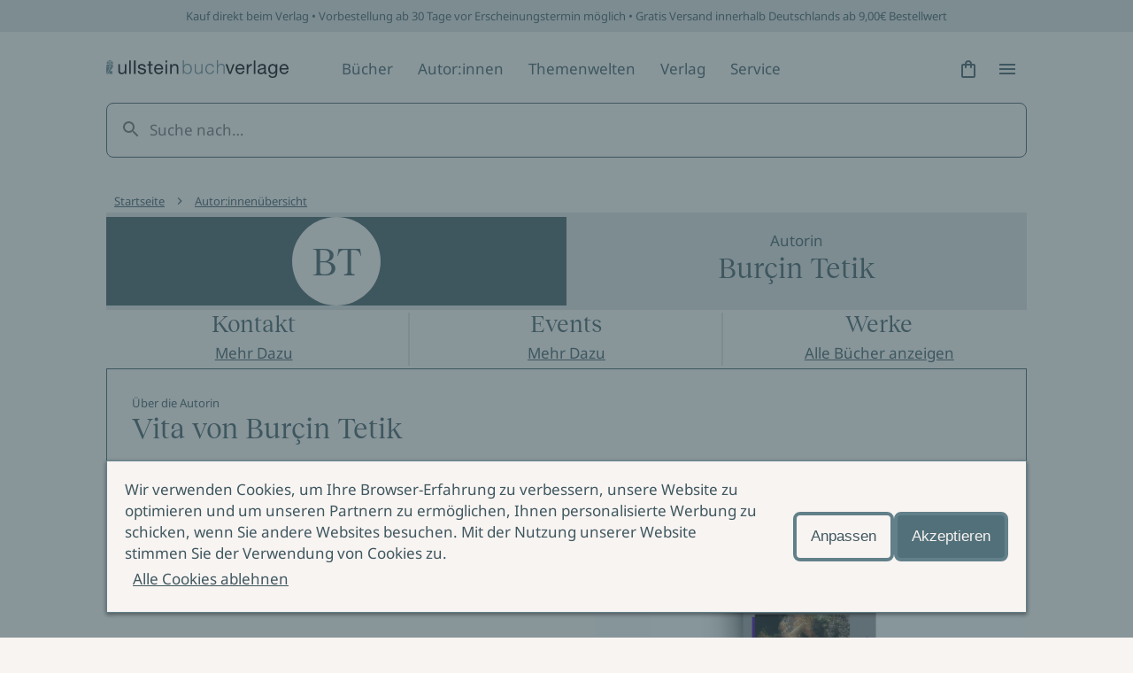

--- FILE ---
content_type: application/javascript; charset=UTF-8
request_url: https://www.ullstein.de/_next/static/chunks/77-54fdad4b133806c2.js
body_size: 9231
content:
"use strict";(self.webpackChunk_N_E=self.webpackChunk_N_E||[]).push([[77],{5598:function(e,t,a){a.d(t,{P:function(){return g}});var r=a(67294),n=a(19521),i=a(10261),l=a(15776),c=a(30404);const o=n.ZP.div`
  display: grid;
  gap: var(--distance-static-xs);
`,s=n.ZP.div`
  display: grid;
  grid-template-columns: auto 24px 32px;
  gap: var(--distance-static-xs);
  align-items: center;
`,d=n.ZP.select`
  grid-column: 1/4;
  grid-row: 1;
  border: 1px solid var(--color-surface-dark);
  padding: var(--distance-dynamic-xxs) var(--distance-static-xxl)
    var(--distance-dynamic-xxs) var(--distance-dynamic-xxs);
  background-color: transparent;
  border-radius: var(--border-radius);
  line-height: var(--line-height-static-m);
  font-size: var(--font-size-static-m);
  color: var(--color-text);
  appearance: none;
  cursor: pointer;

  ${({selectBoxSize:e})=>"small"===e?n.iv`
          padding: var(--distance-static-xs) var(--distance-static-xxl)
            var(--distance-static-xs) var(--distance-static-m);
        `:""}

  &:disabled {
    border-color: var(--color-border-primary-dark-disabled);
    opacity: 1;
    color: var(--color-surface-dark-subdued);
  }

  &:focus-visible {
    border-color: var(--color-border-interaction-active);
    outline: var(--stroke-outline) solid var(--color-outline);
    outline-offset: var(--offset-outline);
  }

  &:hover {
    background-color: var(--color-surface-interaction-hover);
  }

  ${({error:e})=>e?n.iv`
          padding-right: var(--distance-static-5xl);
          border-color: var(--color-border-critical);

          &:focus-visible {
            border-color: var(--color-border-critical);
            outline-color: var(--color-outline);
          }
        `:""}
`,m=(0,n.ZP)(i.J)`
  grid-column: 3/4;
  grid-row: 1;
  fill: currentColor;
  pointer-events: none;

  ${({disabled:e})=>e?n.iv`
          fill: var(--color-surface-dark-subdued);
        `:""}
`,u=(0,n.ZP)(i.J)`
  grid-column: 2/3;
  grid-row: 1;
  height: 100%;
  fill: var(--color-text-on-critical);
  pointer-events: none;
`,g=r.forwardRef((({id:e,name:t,label:a,options:n,disabled:i,defaultValue:g,className:v,placeholder:p,error:f,errorText:b,helperText:h,size:x,onChange:E,selectLabel:y,required:k},P)=>{const[Z,w]=(0,r.useState)(p?"placeholder":g);return r.createElement(o,{className:v},a&&r.createElement(l._,{htmlFor:e,label:a,disabled:i}),r.createElement(s,null,r.createElement(d,{ref:P,"aria-label":y,id:e,name:t,onChange:e=>{w(e.target.value),E&&E(e)},disabled:i,defaultValue:Z,error:f,required:k,selectBoxSize:x},p&&r.createElement("option",{value:""},p),n.map((e=>r.createElement("option",{key:e.id,value:e.value},e.label)))),f&&r.createElement(u,{error:f,name:"reportProblem"}),r.createElement(m,{disabled:i,name:"expandMore"})),(f&&b||h)&&r.createElement(c.p,{helperText:f&&b?b:h,disabled:i,error:f}))}));g.displayName="Select"},63393:function(e,t,a){a.d(t,{K:function(){return s}});var r=a(67294),n=a(19521),i=a(15776),l=a(30404);const c=n.ZP.div`
  display: grid;
  gap: var(--distance-static-xs);
`,o=n.ZP.textarea`
  display: block;
  border: 1px solid var(--color-surface-dark);
  padding: var(--distance-dynamic-xxs);
  background: transparent;
  font-family: var(--font-family-primary);
  font-size: var(--font-size-static-m);
  color: var(--color-surface-dark);
  border-radius: var(--border-radius);
  resize: vertical;

  &::placeholder {
    color: var(--color-text-interaction-subdued);
  }

  &:disabled {
    border-color: var(--color-border-primary-dark-disabled);
    color: var(--color-surface-dark-subdued);
  }

  &:focus-visible {
    border-color: var(--color-border-interaction-active);
    outline: var(--stroke-outline) solid var(--color-outline);
    outline-offset: var(--offset-outline);
  }

  &:hover {
    background-color: var(--color-surface-interaction-hover);
  }

  ${({error:e})=>e?n.iv`
          border-color: var(--color-border-critical);

          &:focus-visible {
            border-color: var(--color-border-critical);
            outline-color: var(--color-outline);
          }
        `:""}
`,s=r.forwardRef((({id:e,name:t,label:a,defaultValue:n,placeholder:s,className:d,disabled:m,error:u,errorText:g,helperText:v,maxLetters:p,required:f,onChange:b},h)=>{const[x,E]=(0,r.useState)(n?n.length:0);return r.createElement(c,{className:d},r.createElement(i._,{htmlFor:e,disabled:m,label:a}),r.createElement(o,{ref:h,id:e,name:t,error:u||!!p&&x>p,onChange:e=>{E(e.target.value.length),b&&b(e)},defaultValue:n,placeholder:s,disabled:m,required:f}),r.createElement(l.p,{helperText:u&&g?g:v,error:u||!!p&&x>p,disabled:m,helperTextExtension:p?`${x}/${p}`:void 0}))}));s.displayName="TextArea"},88046:function(e,t,a){a.d(t,{Z:function(){return o}});var r=a(67294),n=a(19521),i=a(10261);const l=n.ZP.button`
  display: flex;
  align-items: center;
  gap: var(--distance-static-xs);
  border: 1px solid var(--color-surface-dark);
  padding: var(--distance-static-xxs) var(--distance-static-xs);
  background: transparent;
  font-family: var(--font-family-primary);
  font-size: var(--font-size-static-m);
  color: var(--color-surface-dark);
  border-radius: var(--border-radius-s);

  &:focus-visible {
    border-color: var(--color-border-interaction-active);
    outline: var(--stroke-outline) solid var(--color-outline);
    outline-offset: var(--offset-outline);
  }

  &:active {
    border-color: var(--color-border-interaction-active);
    outline: 1px solid var(--color-border-interaction-active);
    outline-offset: 0;
    color: var(--color-text-interaction-active);
  }

  &:hover {
    background-color: var(--color-surface-interaction-hover);
  }
`,c=n.ZP.span`
  height: var(--icon-size-m);
  transition: transform 0.2s linear;
  ${({toggled:e})=>e?n.iv`
          transform: rotate(0);
        `:n.iv`
          transform: rotate(-180deg);
        `}
`,o=({labelClosed:e,labelOpened:t,onClick:a,toggled:n,className:o,type:s="submit"})=>r.createElement(l,{onClick:a,className:o,type:s},n?t:e,r.createElement(c,{toggled:n},r.createElement(i.J,{name:"expandLess"})))},97307:function(e,t,a){a.d(t,{U:function(){return f}});var r=a(67294),n=a(19521),i=a(77782),l=a(10261),c=a(42763),o=a(12105);const s=n.ZP.summary`
  display: flex;
  justify-content: space-between;
  align-items: center;
  border-width: 1px 1px 0 1px;
  border-style: solid;
  border-color: transparent;
  padding: var(--distance-static-m) var(--distance-static-xl);
  list-style: none;
  outline: none;
  color: var(--color-surface-dark);
  cursor: pointer;

  &::marker,
  &::-webkit-details-marker {
    display: none;
  }

  &:hover {
    background: var(--color-surface-interaction-hover);
  }
`,d=(0,n.ZP)(l.J)`
  margin-left: var(--distance-static-xs);
  min-width: var(--icon-size-m);
  transition: transform 0.2s;

  /* Safari: fix jumping transition */
  transition-delay: 1ms;
`,m=n.ZP.div`
  border-width: 0 1px 1px 1px;
  border-style: solid;
  border-color: transparent;
  padding: var(--distance-static-m) var(--distance-static-xl)
    var(--distance-static-3xl);
  color: var(--color-surface-dark);
`,u=n.ZP.details`
  border: 1px solid var(--color-border-interaction);

  &:focus-within {
    outline: var(--stroke-outline) solid var(--color-outline);
    outline-offset: var(--offset-outline);
  }

  &[open] {
    ${s} {
      border-color: currentColor;
    }

    ${d} {
      transform: rotate(180deg);
    }

    ${m} {
      border-color: currentColor;
    }
  }
`,g=(0,n.ZP)(c.r)`
  margin-top: var(--distance-static-l);
`,v=({id:e,label:t,text:a,link:n,className:l,open:c})=>r.createElement(u,{id:e,key:e,className:l,open:c},r.createElement(s,null,r.createElement(i.s,{label:t,size:"small",as:"h3"}),r.createElement(d,{name:"expandMore"})),r.createElement(m,null,r.createElement(o.H,{content:r.isValidElement(a)?a:r.createElement("p",null,a)}),n&&r.createElement(g,{label:n.label,href:n.href,isExternal:n.isExternal,iconName:n.iconName}))),p=n.ZP.div`
  display: grid;
  gap: var(--distance-static-xs);
`,f=({items:e,className:t})=>r.createElement(p,{className:t},e.map((e=>r.createElement(v,{key:e.id,label:e.label,text:e.text,link:e.link,id:e.id,open:e.open}))))},32548:function(e,t,a){a.d(t,{A:function(){return v}});var r=a(67294),n=a(19521),i=a(80463),l=a(58211),c=a(62095),o=a(45984),s=a(77782);const d=n.ZP.div`
  background-color: var(--color-surface-subdued);

  @media screen and (${i.Mq}) {
    display: grid;
    grid-template-columns: minmax(0, 1fr) minmax(0, 1fr);
    align-items: center;
  }
`,m=n.ZP.div`
  padding: var(--distance-static-l) var(--distance-dynamic-xs)
    var(--distance-static-xl);
  text-align: center;
  color: var(--color-text);
`,u=n.ZP.div`
  display: flex;
  justify-content: center;
  align-items: center;
  background: var(--color-surface-dark);
  aspect-ratio: var(--aspect-ratio-landscape);
`,g={image:({image:e})=>e?r.createElement(l.f,{...e}):null,thumbnail:({thumbnail:e})=>e?r.createElement(u,null,r.createElement(c.p,{...e,isOnDark:!0})):null},v=({className:e,image:t,thumbnail:a,overline:n,headline:i,mediaType:l})=>r.createElement(d,{className:e},g[l]({image:t,thumbnail:a}),r.createElement(m,null,r.createElement(o.C,{text:n,as:"div"}),r.createElement(s.s,{label:i,as:"h1",size:"medium"})))},23820:function(e,t,a){a.d(t,{n:function(){return P}});var r=a(67294),n=a(19521),i=a(80463),l=a(77782),c=a(45984),o=a(62095),s=a(59825),d=a(42763),m=a(12105);const u=n.ZP.article`
  border: 1px solid var(--color-border-primary-default);
  padding: var(--distance-dynamic-s);
  color: var(--color-text);

  ${({isFullWidth:e})=>e&&n.iv`
      @media screen and (${i.gv}) {
        display: grid;
        align-items: center;
        grid-template-columns: minmax(0, 1fr) minmax(0, 1fr);
      }
    `}
`,g=n.ZP.div`
  margin-bottom: var(--distance-static-xl);
`,v=n.ZP.div`
  display: grid;
  grid-template-columns: max-content auto;
  grid-auto-rows: 1fr 1fr;
  align-content: start;
  grid-template-areas:
    'thumbnail overline'
    'thumbnail headline';
  gap: 0 var(--distance-static-l);
  align-items: center;
  margin-bottom: var(--distance-static-xl);
`,p=(0,n.ZP)(o.p)`
  grid-area: thumbnail;
  flex-shrink: 0;
`,f=(0,n.ZP)(c.C)`
  grid-area: overline;
  align-self: end;
`,b=(0,n.ZP)(l.s)`
  grid-area: headline;
  align-self: start;
`,h=n.ZP.div`
  margin-top: calc(var(--distance-static-s) * -1);

  @media screen and (${i.gv}) {
    display: flex;
    flex-wrap: wrap;
    flex-direction: row;
    align-items: center;
  }
`,x=(0,n.ZP)(c.C)`
  margin-top: var(--distance-static-s);
  word-break: keep-all;

  @media screen and (${i.gv}) {
    margin-right: var(--distance-static-s);
  }
`,E=n.ZP.ul`
  margin: var(--distance-static-s) calc(var(--distance-static-xs) * -1)
    calc(var(--distance-static-xs) * -1) 0;
  padding: 0;
  list-style: none;
`,y=n.ZP.li`
  display: inline-block;
  margin-right: var(--distance-static-xs);
  margin-bottom: var(--distance-static-xs);
`,k=(0,n.ZP)(m.H)`
  margin-bottom: var(--distance-static-l);
`,P=({thumbnail:e,author:t,categories:a,text:n,link:i,className:l,isFullWidth:c})=>r.createElement(u,{className:l,isFullWidth:!!c},r.createElement(g,null,r.createElement(v,null,r.createElement(p,{...e}),r.createElement(f,{text:t.overline,forwardedAs:"div"}),r.createElement(b,{label:t.headline,forwardedAs:"h2",size:"medium"})),a?.tags?.length?r.createElement(h,null,r.createElement(x,{text:a.headline,forwardedAs:"div"}),r.createElement(E,null,a.tags.map((e=>r.createElement(y,{key:e.label},r.createElement(s.V,{...e})))))):null),r.createElement("div",null,r.createElement(k,{content:n}),i?.href&&r.createElement(d.r,{...i})))},36352:function(e,t,a){a.d(t,{a:function(){return v}});var r=a(67294),n=a(19521),i=a(80463),l=a(24606),c=a(10261),o=a(31388);const s=n.ZP.ol`
  display: flex;
  padding: 0;
  margin: 0;
  list-style: none;
`,d=n.ZP.li`
  display: flex;
  align-items: center;
`,m=n.ZP.button`
  border: 0;
  padding-right: var(--distance-static-xs);
  background: 0;
  font-size: var(--font-size-static-s);
  font-weight: var(--font-weight-regular);
  line-height: var(--line-height-static-m);
  text-decoration: underline;
  text-decoration-thickness: 1px;
  text-underline-offset: var(--offset-outline);
  cursor: pointer;

  ${({$isOnDark:e})=>e?n.iv`
          color: var(--color-text-interaction-dark);

          &:hover {
            border-color: var(--color-border-interaction-dark-hover);
            background: var(--color-surface-interaction-dark-hover);
            color: var(--color-text-interaction-dark-hover);
          }

          &:active {
            border-color: var(--color-border-interaction-dark-active);
            color: var(--color-text-interaction-dark-active);
          }
        `:n.iv`
          color: var(--color-text-interaction);

          &:hover {
            background: var(--color-surface-interaction-hover);
            color: var(--color-text-interaction-hover);
          }

          &:active {
            border-color: var(--color-border-interaction-active);
            color: var(--color-text-interaction-active);
          }
        `}

  &:focus-visible {
    outline: var(--stroke-outline) solid var(--color-outline);
    outline-offset: var(--offset-outline);
  }
`,u=n.ZP.li`
  ${({isHidden:e})=>e?n.iv`
          display: none;
        `:n.iv`
          display: flex;
        `}
  align-items: center;
`,g=(0,n.ZP)(o.U)`
  padding: 0 var(--distance-static-xs);
`,v=({className:e,isOnDark:t,ariaLabel:a,linkList:n})=>{const o=(0,l.i)(),v=(0,i.li)(o.width??0),[p,f]=(0,r.useReducer)((()=>!0),!1),b=(n||[]).filter((e=>!!e.href)),h=b.length;return h?1===h?r.createElement("nav",{className:e,role:"navigation","aria-label":a},r.createElement(s,null,r.createElement(u,null,r.createElement(g,{...b[0],size:"small",isOnDark:t})))):r.createElement("nav",{className:e,role:"navigation","aria-label":a},r.createElement(s,null,"tablet"===v?r.createElement(u,null,r.createElement(g,{...b[0],size:"small",isOnDark:t}),1===h?null:r.createElement(c.J,{name:"navigateNext",size:"small"})):null,!p&&"desktop"!==v&&h>2?r.createElement(d,null,r.createElement(m,{$isOnDark:t,onClick:()=>f()},"\u2026"),r.createElement(c.J,{name:"navigateNext",size:"small"})):null,b.map(((e,a)=>{const n=a===h-1;return"tablet"===v&&0===a?null:r.createElement(u,{key:e.label,isHidden:!n&&!p&&"desktop"!==v},r.createElement(g,{...e,size:"small",isOnDark:t}),n?null:r.createElement(c.J,{name:"navigateNext",size:"small"}))})))):null}},99162:function(e,t,a){a.d(t,{M:function(){return v}});var r=a(67294),n=a(19521),i=a(80463),l=a(45984),c=a(77782),o=a(42763),s=a(58211);const d=n.ZP.div`
  display: grid;
  grid-template-columns: minmax(0, 4fr) minmax(0, 8fr);
  grid-auto-rows: minmax(min-content, max-content);
  grid-template-areas:
    'image header'
    'list list';
  gap: 0 var(--distance-dynamic-xs);
  padding: var(--distance-static-3xl) 0;
  color: var(--color-text);

  @media screen and (${i.Mq}) {
    grid-template-columns: minmax(0, 3fr) minmax(0, 9fr);
    grid-auto-rows: auto 1fr;
    grid-template-areas:
      'image header'
      'image list';
  }

  @media screen and (${i.gv}) {
    grid-template-columns: minmax(0, 4fr) minmax(0, 8fr);
  }
`,m=(0,n.ZP)(s.f)`
  grid-area: image;
  margin-bottom: var(--distance-static-l);

  @media screen and (${i.Mq}) {
    margin-bottom: 0;
  }
`,u=n.ZP.div`
  grid-area: header;
  gap: 4px;
  padding: var(--distance-static-xs) var(--distance-static-m) 0 0;

  @media screen and (${i.Mq}) {
    margin-bottom: var(--distance-static-xl);
  }

  @media screen and (${i.gv}) {
    margin-bottom: var(--distance-static-xxl);
  }
`,g=n.ZP.ul`
  grid-area: list;
  display: grid;
  grid-auto-rows: auto 1fr;
  gap: var(--distance-static-s);
  margin: 0;
  padding: 0;
  list-style: none;
`,v=({className:e,image:t,headline:a,subline:n,email:i,phone:s})=>{const v=i&&i.href&&"mailto:"!==i.href,p=s&&s.href&&"tel:"!==s.href;return r.createElement(d,{className:e},r.createElement(m,{...t,aspectRatio:"portrait"}),r.createElement(u,null,r.createElement(c.s,{size:"medium",label:a,as:"h3"}),n&&r.createElement(l.C,{size:"small",text:n})),v||p?r.createElement(g,null,v?r.createElement("li",null,r.createElement(o.r,{...i})):null,p?r.createElement("li",null,r.createElement(o.r,{...s})):null):null)}},78054:function(e,t,a){a.d(t,{R:function(){return f}});var r=a(67294),n=a(19521),i=a(80463),l=a(45984),c=a(77782),o=a(59825),s=a(58211);const d=n.iv`
  @media screen and (${i.gv}) {
    display: grid;
    grid-template-columns: minmax(0, 1fr) minmax(0, 1fr);
  }
`,m=n.ZP.article`
  border: 1px solid var(--color-border-primary-default);
  color: var(--color-text);

  ${({hasImage:e})=>e?d:""}
`,u=n.ZP.div`
  padding: var(--distance-dynamic-xs) var(--distance-dynamic-s)
    var(--distance-static-xl);

  ${({hasImage:e})=>e?n.iv`
          display: flex;
          flex-direction: column;
          justify-content: center;
        `:n.iv`
          display: grid;
          grid-template-areas: 'headline socials' 'subline socials';
          gap: 0 var(--distance-static-3xl);
        `}
`,g=(0,n.ZP)(c.s)`
  grid-area: headline;
  margin-bottom: var(--distance-static-xs);
`,v=(0,n.ZP)(l.C)`
  grid-area: subline;

  ${({hasImage:e})=>e?n.iv`
          margin-bottom: var(--distance-static-l);
        `:""}
`,p=n.ZP.ul`
  grid-area: socials;
  display: flex;
  flex-direction: column;
  gap: var(--distance-static-xs);
  margin: 0;
  padding: 0;
  list-style: none;

  @media screen and (${i.Mq}) {
    flex-direction: row;
    flex-wrap: wrap;
  }
`,f=({className:e,headline:t,text:a,tags:n,image:i})=>r.createElement(m,{className:e,hasImage:Boolean(i)},i&&r.createElement(s.f,{...i}),r.createElement(u,{hasImage:Boolean(i)},r.createElement(g,{label:t,size:"medium",forwardedAs:"h2"}),r.createElement(v,{text:a,hasImage:Boolean(i)}),n&&n?.length?r.createElement(p,null,n.map((e=>r.createElement("li",{key:e.label},r.createElement(o.V,{...e}))))):null))},55527:function(e,t,a){a.d(t,{r:function(){return o}});var r=a(67294),n=a(19521),i=a(80463);const l={2:n.iv`
    @media screen and (${i.gv}) {
      grid-template-columns: repeat(2, minmax(0, 1fr));
    }
  `,3:n.iv`
    @media screen and (${i.Mq}) {
      grid-template-columns: repeat(2, minmax(0, 1fr));
    }

    @media screen and (${i.gv}) {
      grid-template-columns: repeat(3, minmax(0, 1fr));
    }
  `,4:n.iv`
    @media screen and (${i.Mq}) {
      grid-template-columns: repeat(3, minmax(0, 1fr));
    }

    @media screen and (${i.gv}) {
      grid-template-columns: repeat(4, minmax(0, 1fr));
    }
  `,6:n.iv`
    grid-template-columns: repeat(2, minmax(0, 1fr));

    @media screen and (${i.Mq}) {
      grid-template-columns: repeat(4, minmax(0, 1fr));
    }

    @media screen and (${i.gv}) {
      grid-template-columns: repeat(6, minmax(0, 1fr));
    }
  `},c=n.ZP.section`
  display: grid;
  gap: var(--distance-static-m);

  ${({columns:e})=>l[e]}
`,o=({className:e,columns:t,children:a})=>r.createElement(c,{className:e,columns:t},a)},43420:function(e,t,a){a.d(t,{C:function(){return o}});var r=a(67294),n=a(19521),i=a(80463);const l=n.ZP.div`
  display: grid;
  grid-template-columns: minmax(0, 1fr) minmax(0, 1fr);
  grid-template-rows: auto auto auto;
  grid-auto-columns: 1fr 1fr 1fr;
  grid-auto-rows: 1fr;
  gap: var(--distance-static-m);
  grid-auto-flow: row;
  align-items: stretch;

  @media screen and (${i.Mq}) {
    grid-template-columns: 1fr 1fr 1fr;
    grid-template-rows: 1fr 1fr 1fr 1fr;
    grid-auto-columns: 1fr 1fr 1fr;
  }

  @media screen and (${i.gv}) {
    grid-template-columns: minmax(0, 1fr) minmax(0, 1fr) minmax(0, 1fr) minmax(
        0,
        1fr
      );
    grid-template-rows: 1fr 1fr 1fr;
    grid-auto-columns: 1fr 1fr 1fr 1fr;
    grid-auto-rows: unset;
  }
`,c=n.ZP.div`
  display: flex;

  &:first-child {
    grid-area: 1 / 1 / 2 / 3;

    @media screen and (${i.Mq}) {
      grid-area: 1 / 2 / 3 / 4;
    }

    @media screen and (${i.gv}) {
      grid-area: 1 / 3 / 3 / 5;
    }
  }

  &:nth-child(2) {
    grid-area: 2 / 1 / 3 / 2;

    @media screen and (${i.Mq}) {
      grid-area: 1 / 1 / 3 / 2;
    }

    @media screen and (${i.gv}) {
      grid-area: 1 / 1 / 2 / 3;
    }
  }

  &:nth-child(3) {
    grid-area: 2 / 2 / 3 / 3;

    @media screen and (${i.Mq}) {
      grid-area: 3 / 4 / 5 / 3;
    }

    @media screen and (${i.gv}) {
      grid-area: 3 / 3 / 5 / 5;
    }
  }

  &:last-child {
    grid-area: 3 / 1 / 4 / 3;

    @media screen and (${i.Mq}) {
      grid-area: 3 / 1 / 5 / 3;
    }

    @media screen and (${i.gv}) {
      grid-area: 2 / 1 / 5 / 3;
    }
  }
`,o=({className:e,columns:t})=>r.createElement(l,{className:e},t.map((e=>r.createElement(c,{key:e.key},e.content))))},70338:function(e,t,a){a.d(t,{z:function(){return p}});var r=a(67294),n=a(19521),i=a(45984),l=a(42763),c=a(58211),o=a(80463);const s=n.ZP.article`
  width: 100%;
  border: 1px solid var(--color-border);
  background-color: var(--color-surface-subdued);
  color: var(--color-text);
`,d=n.ZP.div`
  padding: var(--distance-dynamic-xs) var(--distance-dynamic-s)
    var(--distance-dynamic-m);
`,m=(0,n.ZP)(i.C)`
  margin-bottom: var(--distance-static-l);
`,u=n.ZP.div`
  display: flex;
  flex-direction: column;
  gap: var(--distance-static-xl);

  @media screen and (${o.Mq}) {
    flex-direction: row;
  }
`,g=(0,n.ZP)(l.r)`
  flex-shrink: 0;

  @media screen and (${o.Mq}) {
    align-self: flex-end;
  }
`,v=(0,n.ZP)(i.C)`
  flex-grow: 1;
  word-break: break-word;
  font-size: var(--font-size-static-m);
  line-height: var(--line-height-static-m);
`,p=({author:e,className:t,image:a,link:n,title:i})=>r.createElement(s,{className:t},r.createElement(c.f,{...a}),r.createElement(d,null,r.createElement(m,{size:"small",text:e}),r.createElement(u,null,r.createElement(v,{text:i}),r.createElement(g,{...n}))))},27172:function(e,t,a){a.d(t,{Z:function(){return b}});var r=a(67294),n=a(19521),i=a(77782),l=a(45984),c=a(58211),o=a(42763);const s=n.ZP.article`
  position: relative;
  border: 1px solid var(--color-border);
  display: grid;
  grid-template-columns: minmax(0, 1fr) minmax(0, 1fr);
  grid-template-rows: min-content auto;
  gap: 0 var(--distance-dynamic-xs);
  padding: var(--distance-dynamic-xs) var(--distance-dynamic-xs)
    var(--distance-dynamic-s);
  color: var(--color-text);

  &::before {
    position: absolute;
    top: 42%;
    right: 0;
    bottom: 0;
    left: 0;
    background: var(--color-surface-subdued);
    content: '';
  }
`,d=n.ZP.div`
  z-index: 1;
  grid-column: 1/2;
  align-self: end;
`,m=n.ZP.div`
  z-index: 1;
  grid-column: 2/3;
  align-self: end;
  font-size: var(--font-size-static-m);
  line-height: var(--line-height-static-xl);
  text-align: right;
`,u=n.ZP.span`
  grid-column: 1/3;
  margin-bottom: var(--distance-dynamic-xs);
`,g=(0,n.ZP)(c.f)`
  grid-column: 1/2;
`,v=(0,n.ZP)(i.s)`
  grid-column: 2/3;
  align-self: self-start;
  text-align: right;
`,p=(0,n.ZP)(l.C)`
  margin-top: auto;
`,f=(0,n.ZP)(l.C)`
  margin-bottom: var(--distance-static-l);
`,b=({author:e,category:t,className:a,headline:n,image:i,link:c,text:b,title:h})=>r.createElement(s,{className:a},r.createElement(u,null,t),r.createElement(g,{...i}),r.createElement(v,{label:n,size:"medium"}),r.createElement(d,null,r.createElement(p,{text:h}),r.createElement(l.C,{text:e,size:"small"})),r.createElement(m,null,r.createElement(f,{text:b}),r.createElement(o.r,{...c})))},27387:function(e,t,a){a.d(t,{V:function(){return p}});var r=a(67294),n=a(19521),i=a(45984),l=a(42763),c=a(58211),o=a(80463);const s=n.ZP.div`
  background-color: var(--color-surface-dark);

  @media screen and (${o.gv}) {
    display: flex;
    flex-direction: row-reverse;
    width: 100%;
  }

  ${({background:e})=>e&&n.iv`
      background-image: url('${e?.imgSrcMobile}');
      background-position: center;

      @media screen and (${o.Mq}) {
        background-image: url('${e?.imgSrcTablet}');
      }

      @media screen and (${o.gv}) {
        background-image: url('${e?.imgSrcDesktop}');
      }
    `}
`,d=(0,n.ZP)(c.f)`
  @media screen and (${o.gv}) {
    flex-basis: 50%;
  }
`,m=n.ZP.div`
  display: flex;
  align-items: center;
  color: var(--color-text-on-primary);

  @media screen and (${o.gv}) {
    flex-basis: 50%;
  }
`,u=n.ZP.div`
  padding: var(--distance-static-l) var(--distance-dynamic-xs);
  width: 100%;
  text-align: center;
`,g=(0,n.ZP)(i.C)`
  margin-bottom: var(--distance-static-l);
`,v=(0,n.ZP)(i.C)`
  margin: var(--distance-static-l) 0 var(--distance-static-xl);
`,p=({image:e,category:t,title:a,subtitle:n,text:c,link:o,background:p})=>r.createElement(s,{background:p},r.createElement(d,{...e}),r.createElement(m,null,r.createElement(u,null,t&&r.createElement(g,{text:t,size:"small",forwardedAs:"div"}),r.createElement(i.C,{text:a,as:"h3"}),n&&r.createElement(i.C,{text:n,size:"small",as:"div"}),r.createElement(v,{text:c,size:"small"}),r.createElement(l.r,{...o,isOnDark:!0}))))},38551:function(e,t,a){a.d(t,{Q:function(){return g}});var r=a(67294),n=a(19521),i=a(80463),l=a(45984),c=a(77782),o=a(42763),s=a(58211);const d=n.ZP.article`
  display: grid;
  gap: var(--distance-static-s);
  color: var(--color-text);

  ${({insideSlider:e})=>e?n.iv`
          grid-template-columns: minmax(0, 1fr);
        `:n.iv`
          grid-template-columns: 40% 60%;

          @media screen and (${i.Mq}) {
            grid-template-columns: minmax(0, 1fr);
          }
        `};
`,m=n.ZP.div`
  ${({insideSlider:e})=>e?"":n.iv`
          padding-top: var(--distance-static-s);

          @media screen and (${i.Mq}) {
            padding-top: 0;
          }
        `};
`,u=(0,n.ZP)(c.s)`
  margin-bottom: var(--distance-static-l);
`,g=({image:e,releaseDate:t,headline:a,link:n,insideSlider:i})=>r.createElement(d,{insideSlider:i},r.createElement(s.f,{...e,aspectRatio:"portrait"}),r.createElement(m,{insideSlider:i},r.createElement(l.C,{text:t,as:"span",size:"small"}),r.createElement(u,{label:a,forwardedAs:"h2",size:"small"}),r.createElement(o.r,{...n})))},24679:function(e,t,a){a.d(t,{u:function(){return h}});var r=a(67294),n=a(19521),i=a(45984),l=a(77782),c=a(80463),o=a(11358),s=a(12105),d=a(42763);const m=n.ZP.section`
  display: grid;
  row-gap: var(--distance-static-xxl);

  @media screen and (${c.Mq}) {
    align-content: start;
    grid-template-columns: minmax(0, 1fr) minmax(0, 1fr);
    grid-auto-rows: auto auto 1fr;
    ${({switched:e})=>e?n.iv`
            grid-template-areas: 'teaser header' 'teaser copy' 'teaser link';
          `:n.iv`
            grid-template-areas: 'header teaser' 'copy teaser' 'link teaser';
          `}
    column-gap: var(--distance-dynamic-m);
  }
`,u=n.ZP.div`
  @media screen and (${c.Mq}) {
    grid-area: header;
  }
`,g=(0,n.ZP)(i.C)`
  margin-top: var(--distance-static-xxs);
`,v=(0,n.ZP)(s.H)`
  @media screen and (${c.Mq}) {
    grid-area: copy;
  }
`,p=n.ZP.div`
  margin-top: calc(var(--distance-static-xs) * -1);

  @media screen and (${c.Mq}) {
    grid-area: link;
  }
`,f=(0,n.ZP)(o.s)`
  @media screen and (${c.Mq}) {
    grid-area: teaser;
  }
`,b=({headline:e,subline:t,copy:a,link:n})=>r.createElement(r.Fragment,null,r.createElement(u,null,r.createElement(l.s,{label:e,as:"h2",size:"static"}),r.createElement(g,{text:t})),r.createElement(v,{content:a}),r.createElement(p,null,n&&r.createElement(d.r,{href:n.href,label:n.label,scroll:n.scroll}))),h=({productTeaserProps:e,switched:t,headline:a,subline:n,copy:i,link:l})=>r.createElement(m,{switched:t},t?r.createElement(r.Fragment,null,r.createElement(f,{forwardedAs:"div",...e}),r.createElement(b,{headline:a,subline:n,copy:i,link:l})):r.createElement(r.Fragment,null,r.createElement(b,{headline:a,subline:n,copy:i,link:l}),r.createElement(f,{forwardedAs:"div",...e})))},13151:function(e,t,a){a.d(t,{E:function(){return v},I:function(){return d}});var r=a(67294),n=a(19521),i=a(80463),l=a(77782),c=a(12105),o=a(88046),s=a(24606);const d=800,m=n.ZP.article`
  font-size: var(--font-size-static-m);
  line-height: var(--line-height-static-m);
  color: var(--color-text);
`,u=(0,n.ZP)(l.s)`
  margin-bottom: var(--distance-static-l);
`,g=(0,n.ZP)(c.H)`
  display: -webkit-box;
  -webkit-box-orient: vertical;
  -webkit-box-pack: start;
  margin-bottom: var(--distance-static-xl);

  overflow: hidden;
  transition: height ${800}ms ease;

  ${({open:e,contentHeight:t,closedHeight:a,truncate:r})=>e?n.iv`
          height: ${t}px;
        `:n.iv`
          ${a>0&&n.iv`
            height: ${a}px;
          `}

          text-overflow: ellipsis;
          -webkit-line-clamp: ${r.mobile};

          @media screen and (${i.Mq}) {
            -webkit-line-clamp: ${r.tablet};
          }

          @media screen and (${i.gv}) {
            -webkit-line-clamp: ${r.desktop};
          }
        `};

  ${({toggling:e})=>e?n.iv`
          -webkit-line-clamp: initial !important;
        `:""}
`,v=({headline:e,content:t,toggleLabelOpened:a,toggleLabelClosed:n,truncate:l={mobile:10,tablet:7,desktop:7},initialState:c=!1,onClickToggle:d,buttonType:v})=>{const[p,f]=(0,r.useState)(0),[b,h]=(0,r.useState)(c),[x,E]=(0,r.useState)(!1),[y,k]=(0,r.useState)(!0),[P,Z]=(0,r.useState)(0),w=(0,r.useRef)(null),{width:$}=(0,s.i)(),C=$?(0,i.li)($):"desktop";return(0,r.useEffect)((()=>{h(c)}),[c]),(0,r.useEffect)((()=>{if(!w?.current)return;const e=parseInt(getComputedStyle(w.current).getPropertyValue("line-height"),10),t=w.current.children;let a=0;Z(e*l[C]),Object.values(t).forEach((e=>{const t=parseInt(getComputedStyle(e).getPropertyValue("margin-bottom"),10);a+=e.scrollHeight,a+=t,P>a&&Z((e=>e+t))})),a<=P?k(!1):y||(k(!0),h(!0)),f(a)}),[w,$,P,y,l,C]),r.createElement(m,null,e?r.createElement(u,{label:e,forwardedAs:"h2",size:"small"}):null,r.createElement(g,{ref:w,content:t,forwardedAs:"div",truncate:l,contentHeight:p,closedHeight:P,open:b,toggling:x}),y&&r.createElement(o.Z,{type:v,toggled:b,labelOpened:a,labelClosed:n,onClick:e=>{E(!0),h((e=>!e)),setTimeout((()=>{E(!1)}),800),d&&d(e)}}))}},47711:function(e,t,a){a.d(t,{A:function(){return x}});var r=a(67294),n=a(19521),i=a(80463),l=a(77782),c=a(45984),o=a(58211),s=a(59825),d=a(3044);const m={light1:n.iv`
    color: var(--color-text-theme-light);
    background-color: var(--color-surface-theme-light-1);
  `,light2:n.iv`
    color: var(--color-text-theme-light);
    background-color: var(--color-surface-theme-light-2);
  `,light3:n.iv`
    color: var(--color-text-theme-light);
    background-color: var(--color-surface-theme-light-3);
  `,light4:n.iv`
    color: var(--color-text-theme-light);
    background-color: var(--color-surface-theme-light-4);
  `,light5:n.iv`
    color: var(--color-text-theme-light);
    background-color: var(--color-surface-theme-light-5);
  `,dark1:n.iv`
    color: var(--color-text-theme-dark);
    background-color: var(--color-surface-theme-dark-1);
  `,dark2:n.iv`
    color: var(--color-text-theme-dark);
    background-color: var(--color-surface-theme-dark-2);
  `},u=n.ZP.article`
  padding: var(--distance-static-xl) var(--distance-static-m);

  ${({topicTheme:e})=>m[e]}

  @media screen and (${i.gv}) {
    padding-top: 0;
    padding-bottom: 0;
  }
`,g=(0,n.ZP)(d.i)`
  @media screen and (${i.Mq}) {
    display: flex;
    flex-direction: row-reverse;
    align-items: center;
    justify-content: space-between;
    padding-top: var(--distance-static-xl);
    padding-bottom: var(--distance-static-xl);
  }

  @media screen and (${i.gv}) {
    padding-top: 0;
    padding-bottom: 0;
  }
`,v=(0,n.ZP)(o.f)`
  margin-bottom: var(--distance-static-s);

  @media screen and (${i.Mq}) {
    margin: 0;
    flex-basis: 50%;
  }

  @media screen and (${i.gv}) {
    flex-basis: 41.67%;
  }
`,p=n.ZP.div`
  @media screen and (${i.Mq}) {
    padding-right: var(--distance-static-xl);
    flex-basis: 50%;
    box-sizing: border-box;
  }

  @media screen and (${i.gv}) {
    padding-right: var(--distance-static-4xl);
    flex-basis: 58.33%;
  }
`,f=n.ZP.ul`
  display: flex;
  flex-wrap: wrap;
  margin: var(--distance-static-m) 0 0;
  padding: 0;
  list-style: none;
`,b=n.ZP.li`
  margin: var(--distance-static-m) var(--distance-static-m) 0 0;
`,h=(0,n.ZP)(c.C)`
  margin-top: var(--distance-static-s);
`,x=({className:e,image:t,headline:a,tags:n,text:i,topicTheme:c})=>r.createElement(u,{topicTheme:c,className:e},r.createElement(g,null,r.createElement(v,{...t}),r.createElement(p,null,r.createElement(l.s,{label:a,as:"h1",size:"large"}),i&&r.createElement(h,{text:i,forwardedAs:"p"}),n&&n.length>0?r.createElement(f,null,n.map((e=>r.createElement(b,{key:e.label},r.createElement(s.V,{...e,isOnDark:c.includes("dark")}))))):null)))},15286:function(e,t,a){a.d(t,{_:function(){return m}});var r=a(67294),n=a(19521),i=a(80463),l=a(23820),c=a(11358);const o=n.ZP.div`
  display: grid;
  column-gap: var(--distance-static-m);
  row-gap: var(--distance-static-3xl);
  grid-template-columns: repeat(2, minmax(0, 1fr));
  align-items: flex-start;

  @media screen and (${i.Mq}) {
    row-gap: var(--distance-static-4xl);
  }

  @media screen and (${i.gv}) {
    grid-template-columns: repeat(12, minmax(0, 1fr));
  }
`,s=(0,n.ZP)(l.n)`
  grid-column: 1/3;
  padding: 0;
  border: 0;

  @media screen and (${i.gv}) {
    grid-column: 1/6;
  }
`,d=(0,n.ZP)(c.s)`
  @media screen and (${i.gv}) {
    grid-column: 7/10;

    &:last-child {
      grid-column: 10/13;
    }
  }
`,m=({className:e,authorSummary:t,productTeasers:a})=>r.createElement(o,{className:e},r.createElement(s,{...t}),a?.map((e=>r.createElement(d,{key:e.title,...e}))))},98904:function(e,t,a){a.d(t,{Q:function(){return y}});var r=a(67294),n=a(19521),i=a(80463),l=a(48098),c=a(42763),o=a(77782),s=a(58211),d=a(88412);const m=n.ZP.div`
  @media screen and (${i.gv}) {
    display: flex;

    ${({hasImage:e})=>e?n.iv`
            justify-content: space-between;
          `:n.iv`
            justify-content: center;
          `}
  }
`,u=n.ZP.form`
  color: var(--color-text);

  @media screen and (${i.gv}) {
    width: 50%;
  }
`,g=n.ZP.div`
  margin-bottom: var(--distance-static-xl);

  @media screen and (${i.gv}) {
    width: 41.67%;
  }
`,v=(0,n.ZP)(o.s)`
  margin-bottom: var(--distance-static-l);
`,p=n.ZP.div`
  margin-bottom: var(--distance-static-3xl);

  @media screen and (${i.Mq}) {
    margin-bottom: var(--distance-static-4xl);
  }
`,f=n.ZP.div`
  display: grid;
  gap: var(--distance-static-l);
  margin-bottom: var(--distance-static-3xl);
`,b=n.ZP.div`
  display: grid;
  gap: var(--distance-static-l);
  justify-items: start;
`,h=n.ZP.div`
  display: flex;
  gap: var(--distance-static-l);
  justify-items: start;
  margin: 0 0 var(--distance-static-l);
`,x=(0,n.ZP)(l.z)`
  margin-top: var(--distance-static-xl);
  width: 100%;
`,E=(0,n.ZP)(d.U)`
  margin-top: var(--distance-static-l);
`,y=({className:e,onSubmit:t,image:a,question:n,answers:i,formInputs:l,disclaimer:o,marketing:d,submitButton:y,noValidate:k,flashMessage:P})=>r.createElement(m,{hasImage:!!a},a&&r.createElement(g,null,r.createElement(s.f,{...a,aspectRatio:"square"})),r.createElement(u,{className:e,onSubmit:t,noValidate:k},r.createElement(v,{size:"small",label:n,forwardedAs:"h3"}),r.createElement(p,null,i),r.createElement(f,null,l),r.createElement(b,null,o.checkbox,r.createElement(h,null,o.links.map((e=>r.createElement(c.r,{label:e.label,href:e.url,key:e.label}))))),r.createElement(b,null,d.checkbox,r.createElement(h,null,d.links.map((e=>r.createElement(c.r,{label:e.label,href:e.url,key:e.label}))))),r.createElement(x,{...y,type:"submit",label:y.label}),P.isVisible&&r.createElement(E,{isVisible:P.isVisible,label:P.label,critical:P.critical})))},70212:function(e,t,a){a.d(t,{z:function(){return A}});var r=a(67294),n=a(19521),i=a(48098),l=a(21208),c=a(45984),o=a(77061),s=a(50451),d=a(42763),m=a(22455),u=a(8341),g=a(88412),v=a(90927),p=a(13151),f=a(80463),b=a(24606);const h=n.ZP.div`
  @media screen and (${f.gv}) {
    display: flex;
  }
`,x=n.ZP.form`
  margin: 0 auto;
  color: var(--color-text);

  @media screen and (${f.gv}) {
    width: 50%;
  }
`,E=n.ZP.div`
  display: grid;
  gap: var(--distance-static-l);
  margin-bottom: var(--distance-static-3xl);
`,y=n.ZP.div`
  display: grid;
  gap: var(--distance-static-l);
  margin-top: var(--distance-static-s);
  margin-bottom: var(--distance-static-xl);
  grid-template-columns: minmax(0, 1fr) minmax(0, 1fr);
`,k=n.ZP.div`
  display: grid;
  gap: var(--distance-static-l);
  justify-items: start;
`,P=n.ZP.div`
  display: flex;
  gap: var(--distance-static-l);
  justify-items: start;
  margin: 0 0 var(--distance-static-l);
`,Z=(0,n.ZP)(i.z)`
  margin-top: var(--distance-static-xl);
  width: 100%;
`,w=(0,n.ZP)(g.U)`
  margin-top: var(--distance-static-l);
`,$=n.ZP.div`
  margin-top: var(--distance-static-l);
  margin-bottom: var(--distance-static-l);
  padding: var(--distance-static-s) 0;
`,C=n.ZP.div``,N=n.ZP.div`
  margin-bottom: var(--distance-static-3xl);
`,z=(0,n.ZP)(c.C)`
  margin-bottom: var(--distance-static-s);
`,S=(0,n.ZP)(o.i)`
  margin-bottom: var(--distance-static-3xl);
`,O=n.ZP.div`
  margin-bottom: var(--distance-static-l);
`,M=(0,n.ZP)(c.C)`
  margin-bottom: var(--distance-static-s);
`,q=(0,n.ZP)(m.Q)`
  border-color: var(--color-surface-dark);
`,j=n.ZP.div`
  display: flex;
  justify-content: space-between;
`,V=n.ZP.div`
  display: grid;
  column-gap: var(--distance-static-m);

  ${({largeSide:e})=>e&&("left"===e?n.iv`
          grid-template-columns: minmax(0, 1fr) 100px;
        `:n.iv`
          grid-template-columns: 100px minmax(0, 1fr);
        `)}
`,I=({largeSide:e,children:t})=>r.createElement(V,{largeSide:e},t),T=(0,n.ZP)(l.X)`
  margin-top: var(--distance-static-xl);
  margin-bottom: calc(var(--distance-static-l) * -1);

  @media screen and (${f.gv}) {
    margin-bottom: 0;
  }
`,A=({className:e,onSubmit:t,formInputs:a,disclaimer:n,submitButton:i,noValidate:o,flashMessage:g,interestsAreas:V,isBlogger:A=!1,blogger:L,handleInterests:D,checkedInterests:H,formSent:F=!1,success:R,addChannelLabel:_,removeLabel:B,channelLabel:J,channelNameLabel:Q,channelNamePlaceholder:U,channelLinkLabel:W,channelLinkPlaceholder:X,channelVisitorLabel:K,channelVisitorPlaceholder:G,interestsConfig:Y})=>{const ee=(0,b.i)(),te=(0,f.li)(ee.width??0),ae="areasAsDropdown"===Y&&V&&V.areas&&V.areas.length>0&&["ullstein_topic","forever_topic"].includes(V.areas[0].key);return(0,r.useEffect)((()=>{window.scrollTo({top:0,left:0,behavior:"smooth"})}),[F]),F?r.createElement(v.S,{headline:R.headline,mediaType:R.mediaType,text:R.text,link:R.link,picture:R.picture}):r.createElement(h,null,r.createElement(x,{className:e,onSubmit:t,noValidate:o},r.createElement(E,null,a),r.createElement(S,null),A&&L&&r.createElement(C,null,r.createElement(z,{text:L.headline,bold:!0}),r.createElement(M,{text:L.copy}),r.createElement(N,null,L.channels.map((e=>r.createElement(O,{key:e.label},r.createElement(l.X,{checked:e.checked,label:e.label,onChange:t=>e.handleChange(t)}),e.checked&&r.createElement(y,null,r.createElement(s.I,{id:e.profile.id,label:e.profile.label,placeholder:e.profile.placeholder,onChange:t=>e.profile.handleInput(t)}),r.createElement(s.I,{type:"number",inputMode:"numeric",id:e.viewer.id,label:e.viewer.label,placeholder:e.viewer.placeholder,onChange:t=>e.viewer.handleInput(t)}))))),L.customChannels?.map(((e,t)=>r.createElement("div",{key:e.id},r.createElement(j,null,r.createElement(c.C,{text:`${J} ${t+1}`,bold:!0}),r.createElement(m.Q,{label:B,as:"button",iconName:"trash",onClick:()=>L.removeCustomChannels(t)})),r.createElement(I,null,r.createElement(s.I,{id:"channelName",label:Q,placeholder:U,value:L.customChannels[t].name,onChange:e=>L.updateChannelName(e,t)})),r.createElement(y,null,r.createElement(s.I,{id:"channelLink",label:W,placeholder:X,onChange:e=>L.updateChannelLink(e,t)}),r.createElement(s.I,{type:"number",inputMode:"numeric",id:"channelViewer",label:K,placeholder:G,onChange:e=>L.updateChannelViewer(e,t)}))))),L.customChannels.length<3?r.createElement(q,{onClick:()=>L.addCustomChannels(L.customChannels.length),label:_,forwardedAs:"button",iconName:"add"}):null),r.createElement(S,null)),V&&V.areas.length>0?r.createElement(C,null,r.createElement(z,{text:V.label,bold:!0}),r.createElement(M,{text:V.subline}),r.createElement(N,null,V.areas.map(((e,t)=>"areasAsDropdown"===Y?r.createElement(r.Fragment,null,ae&&0===t?r.createElement(T,{key:`primary-${e.key}`,label:e.interests[0].label,checked:!!H&&H?.includes(e.interests[0].value),onChange:D,value:e.interests[0].value,id:e.interests[0].id,name:V.areas[0].key}):null,r.createElement(p.E,{headline:"",key:e.key,truncate:{mobile:.1,tablet:.1,desktop:.1},buttonType:"button",content:r.createElement($,null,r.createElement(u.c,{inCols:!0,orientation:"desktop"===te?"horizontal":"vertical",groupName:e.key,items:ae&&0===t?e.interests.slice(1):e.interests,checkedValues:H,onChange:D})),toggleLabelClosed:e.name,toggleLabelOpened:e.nameClose})):r.createElement($,{key:e.key},r.createElement(u.c,{inCols:!0,orientation:"desktop"===te?"horizontal":"vertical",groupName:e.key,items:e.interests,checkedValues:H,onChange:D}))))),r.createElement(S,null)):null,r.createElement(k,null,n.headline?r.createElement(c.C,{bold:!0,text:n.headline}):null,n.checkbox,r.createElement(P,null,n.links.map((e=>r.createElement(d.r,{label:e.label,href:e.url,key:e.label}))))),r.createElement(Z,{...i,type:"submit",label:i.label}),g.isVisible&&r.createElement(w,{isVisible:g.isVisible,label:g.label,critical:g.critical})))}},44950:function(e,t,a){a.d(t,{H:function(){return m}});var r=a(67294),n=a(42574);function i(e){return i="function"==typeof Symbol&&"symbol"==typeof Symbol.iterator?function(e){return typeof e}:function(e){return e&&"function"==typeof Symbol&&e.constructor===Symbol&&e!==Symbol.prototype?"symbol":typeof e},i(e)}var l=["children"];function c(e,t){var a=Object.keys(e);if(Object.getOwnPropertySymbols){var r=Object.getOwnPropertySymbols(e);t&&(r=r.filter((function(t){return Object.getOwnPropertyDescriptor(e,t).enumerable}))),a.push.apply(a,r)}return a}function o(e){for(var t=1;t<arguments.length;t++){var a=null!=arguments[t]?arguments[t]:{};t%2?c(Object(a),!0).forEach((function(t){s(e,t,a[t])})):Object.getOwnPropertyDescriptors?Object.defineProperties(e,Object.getOwnPropertyDescriptors(a)):c(Object(a)).forEach((function(t){Object.defineProperty(e,t,Object.getOwnPropertyDescriptor(a,t))}))}return e}function s(e,t,a){return(t=function(e){var t=function(e,t){if("object"!==i(e)||null===e)return e;var a=e[Symbol.toPrimitive];if(void 0!==a){var r=a.call(e,t||"default");if("object"!==i(r))return r;throw new TypeError("@@toPrimitive must return a primitive value.")}return("string"===t?String:Number)(e)}(e,"string");return"symbol"===i(t)?t:String(t)}(t))in e?Object.defineProperty(e,t,{value:a,enumerable:!0,configurable:!0,writable:!0}):e[t]=a,e}function d(e,t){if(null==e)return{};var a,r,n=function(e,t){if(null==e)return{};var a,r,n={},i=Object.keys(e);for(r=0;r<i.length;r++)a=i[r],t.indexOf(a)>=0||(n[a]=e[a]);return n}(e,t);if(Object.getOwnPropertySymbols){var i=Object.getOwnPropertySymbols(e);for(r=0;r<i.length;r++)a=i[r],t.indexOf(a)>=0||Object.prototype.propertyIsEnumerable.call(e,a)&&(n[a]=e[a])}return n}function m(e){var t=e.children,a=d(e,l),i=r.useRef(null);return 0===Object.keys(a).length?r.createElement(r.Fragment,null,t):r.createElement(n.q.Provider,{value:o(o({},a),{},{ssrSearchRef:i})},t)}}}]);